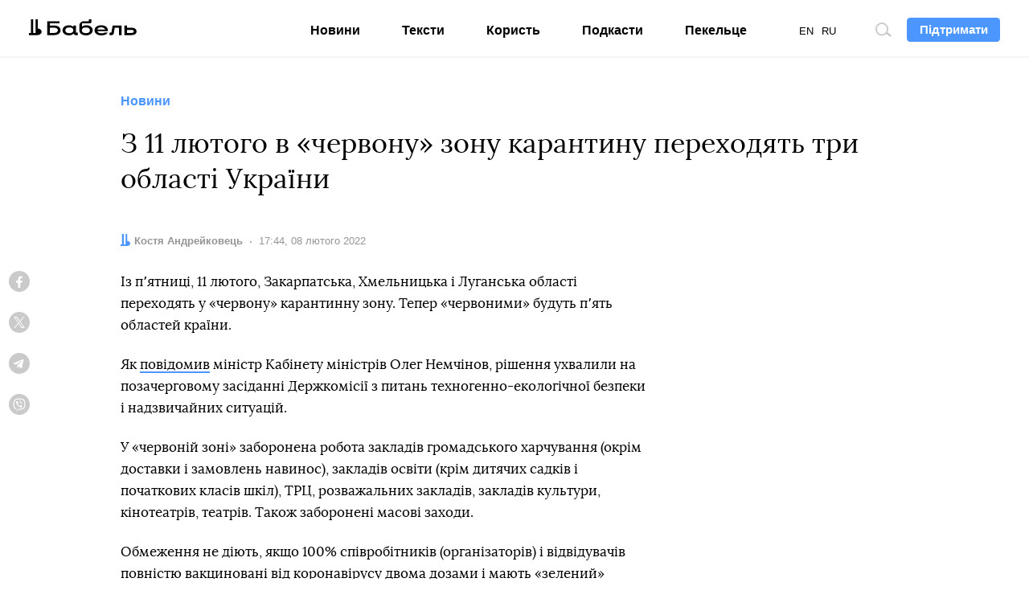

--- FILE ---
content_type: text/html; charset=utf-8
request_url: https://www.google.com/recaptcha/api2/aframe
body_size: 268
content:
<!DOCTYPE HTML><html><head><meta http-equiv="content-type" content="text/html; charset=UTF-8"></head><body><script nonce="8q0wKKty9xXZFevaDf4H3Q">/** Anti-fraud and anti-abuse applications only. See google.com/recaptcha */ try{var clients={'sodar':'https://pagead2.googlesyndication.com/pagead/sodar?'};window.addEventListener("message",function(a){try{if(a.source===window.parent){var b=JSON.parse(a.data);var c=clients[b['id']];if(c){var d=document.createElement('img');d.src=c+b['params']+'&rc='+(localStorage.getItem("rc::a")?sessionStorage.getItem("rc::b"):"");window.document.body.appendChild(d);sessionStorage.setItem("rc::e",parseInt(sessionStorage.getItem("rc::e")||0)+1);localStorage.setItem("rc::h",'1769899730246');}}}catch(b){}});window.parent.postMessage("_grecaptcha_ready", "*");}catch(b){}</script></body></html>